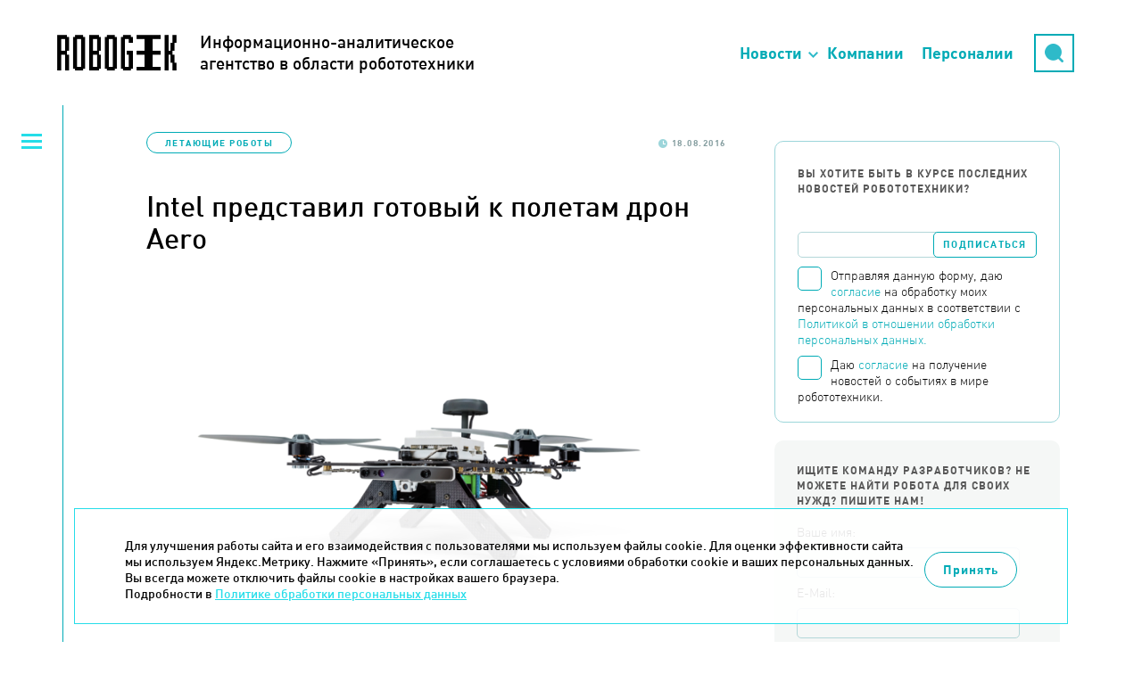

--- FILE ---
content_type: text/html; charset=UTF-8
request_url: https://robogeek.ru/letayuschie-roboty/intel-predstavil-gotovyi-k-poletam-dron-aero
body_size: 10980
content:
<!DOCTYPE html>
<html>

<head>
	<meta HTTP-EQUIV="Content-Type" CONTENT="text/html; charset=utf-8">
	<meta name=viewport content="width=device-width, initial-scale=1, maximum-scale=1">
		<link rel="stylesheet" href="https://unpkg.com/swiper/swiper-bundle.min.css" />

	<link rel="icon" type="image/png" href="/favicon-96x96.png" sizes="96x96" />
	<link rel="icon" type="image/svg+xml" href="/favicon.svg" />
	<link rel="shortcut icon" href="/favicon.ico" />
	<link rel="apple-touch-icon" sizes="180x180" href="/apple-touch-icon.png" />
	<link rel="manifest" href="/site.webmanifest" />

	<title>Intel представил готовый к полетам дрон Aero | Robogeek.Ru</title>
<meta name="msapplication-config" content="none" />
<meta name="description" content="Во вторник на очередном форуме разработчиков Intel (Intel Developer Forum) было представлено новое изделие от американской компании. Речь идет о готовом к полетам дроне в виде квадрокоптера, который предназначен скорее для разработчиков программного обеспечения, чем для обычных любителей или коммерческих операторов." />
<meta name="keywords" content="новости робототехника" />
<meta property="og:image" content="https://robogeek.ru/files/blogs/0003/1695/intelaero1.png"/>
    <meta property="og:type" content="article">
    <meta property="og:title" content="Intel представил готовый к полетам дрон Aero">
    <meta property="og:url" content="https://robogeek.ru/letayuschie-roboty/intel-predstavil-gotovyi-k-poletam-dron-aero">
<link rel="stylesheet" href="/styles/reset.css" />
<link rel="stylesheet" href="/styles/fonts.css" />
<link rel="stylesheet" href="/styles/less/site.less.css" />
<link rel="stylesheet" href="/styles/less/app/components/Blogs/item/full.less.css" />
<link rel="stylesheet" href="/styles/less/app/components/Comments/app/comments.less.css" />
<link rel="stylesheet" href="/styles/plugins/highlight.css" />
<link rel="stylesheet" href="/styles/less/app/components/Delivery/app/subscribe_form.less.css" />
<link rel="stylesheet" href="/styles/less/app/components/Blogs/item/blogs_list.less.css" />
<link rel="stylesheet" href="/styles/less/app/components/Forms/app/forms.less.css" />

	
	<script src="/builds/prod/js/index/a5d/a5d062e1c9d1527a3fb3.js" ></script>	<link href="/builds/prod/css/index/806/806fe37f22c5812aa435f0e69d729955.css" media="screen" rel="stylesheet"></head>

<body class="">
	<!-- Yandex.Metrika counter -->
<script type="text/javascript">
    (function(m,e,t,r,i,k,a){
        m[i]=m[i]||function(){(m[i].a=m[i].a||[]).push(arguments)};
        m[i].l=1*new Date();
        for (var j = 0; j < document.scripts.length; j++) {if (document.scripts[j].src === r) { return; }}
        k=e.createElement(t),a=e.getElementsByTagName(t)[0],k.async=1,k.src=r,a.parentNode.insertBefore(k,a)
    })(window, document,'script','https://mc.yandex.ru/metrika/tag.js', 'ym');

    ym(25741070, 'init', {webvisor:true, clickmap:true, accurateTrackBounce:true, trackLinks:true});
</script>
<noscript><div><img src="https://mc.yandex.ru/watch/25741070" style="position:absolute; left:-9999px;" alt="" /></div></noscript>
<!-- /Yandex.Metrika counter -->

<!-- Rating@Mail.ru counter -->
<script type="text/javascript">
var _tmr = _tmr || [];
_tmr.push({id: "2618617", type: "pageView", start: (new Date()).getTime()});
(function (d, w) {
   var ts = d.createElement("script"); ts.type = "text/javascript"; ts.async = true;
   ts.src = (d.location.protocol == "https:" ? "https:" : "http:") + "//top-fwz1.mail.ru/js/code.js";
   var f = function () {var s = d.getElementsByTagName("script")[0]; s.parentNode.insertBefore(ts, s);};
   if (w.opera == "[object Opera]") { d.addEventListener("DOMContentLoaded", f, false); } else { f(); }
})(document, window);
</script><noscript><div style="position:absolute;left:-10000px;">
<img src="//top-fwz1.mail.ru/counter?id=2618617;js=na" style="border:0;" height="1" width="1" alt="Рейтинг@Mail.ru" />
</div></noscript>
<!-- //Rating@Mail.ru counter -->
			<header class="b-header">
			<div class="b-header__top">
				<div class="container">
					<a href="/" class="logo">
						<div>Информационно-аналитическое<br />агентство в области робототехники</div>
					</a>
					<a href="https://techart.ru/" class="techart"></a>
					<div class="techart-desc">
						<p>Консалтинговая группа "Текарт" - центр компетенции "Робототехника".</p>
						<a class="techart-desc__link" href="/about/">Подробнее...</a>
					</div>
					<ul class="b-header__nav-list">
						<li class="nav-item nav-item__news"><a href="">Новости</a></li>
						<li class="nav-item"><a href="/companies">Компании</a></li>
						<li class="nav-item"><a href="/people">Персоналии</a></li>
						<li class="nav-item nav-item__search"><a href="/search">Поиск</a></li>
						<li>
							<div class="search">
								<div class="form">
									<form action="/search" method="get">
										<input type="hidden" name="searchid" value="2166299" />
										<input type="text" name="text" placeholder="Поиск" />
									</form>
								</div>
								<div class="button-opener">
									<div class="button-opener__search"></div>
								</div>
							</div>
						</li>
					</ul>

					<div class="opener"><span>Основное меню</span></div>
				</div>
				<div class="top-categories hidden">
					<h2 class="top-categories__title">Новости робототехники</h2>
					    <ul>

		
		            <li>
                <a href="/authors">
                    <span>Авторские колонки</span>
					                        <span>27</span>
					                </a>
            </li>
		
		            <li>
                <a href="/3d-tehnologii">
                    <span>3D-технологии </span>
					                        <span>62</span>
					                </a>
            </li>
		            <li>
                <a href="/avtomatizatsiya">
                    <span>Автоматизация</span>
					                        <span>4</span>
					                </a>
            </li>
		            <li>
                <a href="/avtonomnyi-transport">
                    <span>Автономный транспорт</span>
					                        <span>586</span>
					                </a>
            </li>
		            <li>
                <a href="/analitika">
                    <span>Аналитика</span>
					                        <span>177</span>
					                </a>
            </li>
		            <li>
                <a href="/bytovye-roboty">
                    <span>Бытовые роботы</span>
					                        <span>150</span>
					                </a>
            </li>
		            <li>
                <a href="/voennaya-robototehnika">
                    <span>Военная робототехника</span>
					                        <span>150</span>
					                </a>
            </li>
		            <li>
                <a href="/zakonodatelstvo">
                    <span>Законодательство</span>
					                        <span>4</span>
					                </a>
            </li>
		            <li>
                <a href="/intervyu">
                    <span>Интервью</span>
					                        <span>132</span>
					                </a>
            </li>
		            <li>
                <a href="/interesnoe-o-robotah">
                    <span>Интересное о роботах</span>
					                        <span>592</span>
					                </a>
            </li>
		            <li>
                <a href="/internet-veschei">
                    <span>Интернет вещей</span>
					                        <span>216</span>
					                </a>
            </li>
		            <li>
                <a href="/iskusstvennyi-intellekt">
                    <span>Искусственный интеллект</span>
					                        <span>698</span>
					                </a>
            </li>
		            <li>
                <a href="/kosmicheskie-roboty">
                    <span>Космические роботы</span>
					                        <span>111</span>
					                </a>
            </li>
		            <li class="current">
                <a href="/letayuschie-roboty">
                    <span>Летающие роботы</span>
					                        <span>984</span>
					                </a>
            </li>
		            <li>
                <a href="/nauchnye-razrabotki-programmnoe-obespechenie">
                    <span>Научные разработки, программное обеспечение</span>
					                        <span>597</span>
					                </a>
            </li>
		            <li>
                <a href="/neironnye-seti">
                    <span>Нейронные сети</span>
					                        <span>8</span>
					                </a>
            </li>
		            <li>
                <a href="/novosti-kompanii">
                    <span>Новости компаний</span>
					                        <span>540</span>
					                </a>
            </li>
		            <li>
                <a href="/novosti-proekta">
                    <span>Новости проекта</span>
					                        <span>82</span>
					                </a>
            </li>
		            <li>
                <a href="/obrazovatelnaya-robototehnika">
                    <span>Образовательная робототехника</span>
					                        <span>3</span>
					                </a>
            </li>
		            <li>
                <a href="/podvodnye-i-nadvodnye-roboty">
                    <span>Подводные и надводные роботы</span>
					                        <span>207</span>
					                </a>
            </li>
		            <li>
                <a href="/programmirovanie-robototehniki">
                    <span>Программирование робототехники</span>
					                        <span>1</span>
					                </a>
            </li>
		            <li>
                <a href="/promyshlennaya-avtomatizatsiya">
                    <span>Промышленная автоматизация</span>
					                        <span>9</span>
					                </a>
            </li>
		            <li>
                <a href="/promyshlennye-roboty">
                    <span>Промышленные роботы</span>
					                        <span>231</span>
					                </a>
            </li>
		            <li>
                <a href="/robo-igrushki">
                    <span>Робо-игрушки</span>
					                        <span>65</span>
					                </a>
            </li>
		            <li>
                <a href="/robo-keisy">
                    <span>Робо-кейсы</span>
					                        <span>95</span>
					                </a>
            </li>
		            <li>
                <a href="/robo-obrazovanie">
                    <span>Робо-образование</span>
					                        <span>66</span>
					                </a>
            </li>
		            <li>
                <a href="/robo-sobytija">
                    <span>Робо-события</span>
					                        <span>624</span>
					                </a>
            </li>
		            <li>
                <a href="/roboty-v-meditsine">
                    <span>Роботы в медицине</span>
					                        <span>197</span>
					                </a>
            </li>
		            <li>
                <a href="/roboty-v-selskom-hozyaistve">
                    <span>Роботы в сельском хозяйстве</span>
					                        <span>127</span>
					                </a>
            </li>
		            <li>
                <a href="/roboty-spasateli">
                    <span>Роботы специального назначения</span>
					                        <span>126</span>
					                </a>
            </li>
		            <li>
                <a href="/servisnye-roboty">
                    <span>Сервисные роботы</span>
					                        <span>411</span>
					                </a>
            </li>
		            <li>
                <a href="/startapy">
                    <span>Стартапы</span>
					                        <span>5</span>
					                </a>
            </li>
		            <li>
                <a href="/chelovekopodobnye-roboty">
                    <span>Человекоподобные роботы</span>
					                        <span>99</span>
					                </a>
            </li>
		            <li>
                <a href="/ekzoskelety-protezy">
                    <span>Экзоскелеты, протезы</span>
					                        <span>187</span>
					                </a>
            </li>
		    </ul>
				</div>
			</div>
		</header>
	
			<section class="left-menu">
			<div class="opener"><span>Категории новостей</span></div>
			    <ul>

		            <li>
                <a href="/about">О проекте</a>
            </li>
		
		            <li>
                <a href="/authors">
                    <span>Авторские колонки</span>
					                        <span>(27)</span>
					                </a>
            </li>
		
		            <li>
                <a href="/3d-tehnologii">
                    <span>3D-технологии </span>
					                        <span>(62)</span>
					                </a>
            </li>
		            <li>
                <a href="/avtomatizatsiya">
                    <span>Автоматизация</span>
					                        <span>(4)</span>
					                </a>
            </li>
		            <li>
                <a href="/avtonomnyi-transport">
                    <span>Автономный транспорт</span>
					                        <span>(586)</span>
					                </a>
            </li>
		            <li>
                <a href="/analitika">
                    <span>Аналитика</span>
					                        <span>(177)</span>
					                </a>
            </li>
		            <li>
                <a href="/bytovye-roboty">
                    <span>Бытовые роботы</span>
					                        <span>(150)</span>
					                </a>
            </li>
		            <li>
                <a href="/voennaya-robototehnika">
                    <span>Военная робототехника</span>
					                        <span>(150)</span>
					                </a>
            </li>
		            <li>
                <a href="/zakonodatelstvo">
                    <span>Законодательство</span>
					                        <span>(4)</span>
					                </a>
            </li>
		            <li>
                <a href="/intervyu">
                    <span>Интервью</span>
					                        <span>(132)</span>
					                </a>
            </li>
		            <li>
                <a href="/interesnoe-o-robotah">
                    <span>Интересное о роботах</span>
					                        <span>(592)</span>
					                </a>
            </li>
		            <li>
                <a href="/internet-veschei">
                    <span>Интернет вещей</span>
					                        <span>(216)</span>
					                </a>
            </li>
		            <li>
                <a href="/iskusstvennyi-intellekt">
                    <span>Искусственный интеллект</span>
					                        <span>(698)</span>
					                </a>
            </li>
		            <li>
                <a href="/kosmicheskie-roboty">
                    <span>Космические роботы</span>
					                        <span>(111)</span>
					                </a>
            </li>
		            <li class="current">
                <a href="/letayuschie-roboty">
                    <span>Летающие роботы</span>
					                        <span>(984)</span>
					                </a>
            </li>
		            <li>
                <a href="/nauchnye-razrabotki-programmnoe-obespechenie">
                    <span>Научные разработки, программное обеспечение</span>
					                        <span>(597)</span>
					                </a>
            </li>
		            <li>
                <a href="/neironnye-seti">
                    <span>Нейронные сети</span>
					                        <span>(8)</span>
					                </a>
            </li>
		            <li>
                <a href="/novosti-kompanii">
                    <span>Новости компаний</span>
					                        <span>(540)</span>
					                </a>
            </li>
		            <li>
                <a href="/novosti-proekta">
                    <span>Новости проекта</span>
					                        <span>(82)</span>
					                </a>
            </li>
		            <li>
                <a href="/obrazovatelnaya-robototehnika">
                    <span>Образовательная робототехника</span>
					                        <span>(3)</span>
					                </a>
            </li>
		            <li>
                <a href="/podvodnye-i-nadvodnye-roboty">
                    <span>Подводные и надводные роботы</span>
					                        <span>(207)</span>
					                </a>
            </li>
		            <li>
                <a href="/programmirovanie-robototehniki">
                    <span>Программирование робототехники</span>
					                        <span>(1)</span>
					                </a>
            </li>
		            <li>
                <a href="/promyshlennaya-avtomatizatsiya">
                    <span>Промышленная автоматизация</span>
					                        <span>(9)</span>
					                </a>
            </li>
		            <li>
                <a href="/promyshlennye-roboty">
                    <span>Промышленные роботы</span>
					                        <span>(231)</span>
					                </a>
            </li>
		            <li>
                <a href="/robo-igrushki">
                    <span>Робо-игрушки</span>
					                        <span>(65)</span>
					                </a>
            </li>
		            <li>
                <a href="/robo-keisy">
                    <span>Робо-кейсы</span>
					                        <span>(95)</span>
					                </a>
            </li>
		            <li>
                <a href="/robo-obrazovanie">
                    <span>Робо-образование</span>
					                        <span>(66)</span>
					                </a>
            </li>
		            <li>
                <a href="/robo-sobytija">
                    <span>Робо-события</span>
					                        <span>(624)</span>
					                </a>
            </li>
		            <li>
                <a href="/roboty-v-meditsine">
                    <span>Роботы в медицине</span>
					                        <span>(197)</span>
					                </a>
            </li>
		            <li>
                <a href="/roboty-v-selskom-hozyaistve">
                    <span>Роботы в сельском хозяйстве</span>
					                        <span>(127)</span>
					                </a>
            </li>
		            <li>
                <a href="/roboty-spasateli">
                    <span>Роботы специального назначения</span>
					                        <span>(126)</span>
					                </a>
            </li>
		            <li>
                <a href="/servisnye-roboty">
                    <span>Сервисные роботы</span>
					                        <span>(411)</span>
					                </a>
            </li>
		            <li>
                <a href="/startapy">
                    <span>Стартапы</span>
					                        <span>(5)</span>
					                </a>
            </li>
		            <li>
                <a href="/chelovekopodobnye-roboty">
                    <span>Человекоподобные роботы</span>
					                        <span>(99)</span>
					                </a>
            </li>
		            <li>
                <a href="/ekzoskelety-protezy">
                    <span>Экзоскелеты, протезы</span>
					                        <span>(187)</span>
					                </a>
            </li>
		    </ul>
		</section>
	
	<section class="content-wrapper ">
		
		
			<section class="site-content ">
								
<div class="blog-full" itemscope itemtype="https://schema.org/NewsArticle">

	
	<div class="blog-info ">
					<p class="tags">
				<a href="/letayuschie-roboty">Летающие роботы</a>
			</p>
				<p class="date-n-comments">
			<span class="date">18.08.2016</span>
					</p>
	</div>

    <link itemprop="image" href="https://robogeek.ru/files/blogs/0003/1695/intelaero1.png">
    <meta itemprop="headline name" content="Intel представил готовый к полетам дрон Aero">
    <meta itemprop="description"
          content="Во вторник на очередном форуме разработчиков Intel (Intel Developer Forum) было представлено новое изделие от американской компании. Речь идет о готовом к полетам дроне в виде квадрокоптера, который предназначен скорее для разработчиков программного обеспечения, чем для обычных любителей или коммерческих операторов.">
    <meta itemprop="datePublished" datetime="2016-08-18" content="2016-08-18">
    <div itemprop="publisher" itemscope itemtype="https://schema.org/Organization">
        <div itemprop="logo" itemscope itemtype="https://schema.org/ImageObject">
            <img itemprop="url image" src="https://robogeek.ru/images/layout/logo_2.png" alt="Логотип" title="Логотип" style="display:none;"/>
        </div>
        <meta itemprop="name" content="Robogeek">
        <meta itemprop="telephone" content="+7(495) 790-7591">
        <meta itemprop="address" content="Россия">
    </div>

	<h1>Intel представил готовый к полетам дрон Aero</h1>

			<div class="image"><img width="100%" src="/files/blogs/0003/1695/_cache/fit650x800-intelaero1.png" /></div>
	
	<div class="content no-border" itemprop="articleBody">
		<p>Во вторник на очередном форуме разработчиков Intel (Intel Developer Forum) было представлено новое изделие от американской компании. Речь идет о готовом к полетам дроне в виде квадрокоптера, который предназначен скорее для разработчиков программного обеспечения, чем для обычных любителей или коммерческих операторов.</p>

				<p>Беспилотник от Intel полностью готов к эксплуатации. Для управления используется плата Intel Aero Compute и операционная система Linux. Система машинного зрения называется RealSense. БПЛА будет поставляться с предварительно загруженным ПО AirMap от стартапа из Санта-Моники для разработки прикладного программного обеспечения. AirMap, как правило, помогает владельцам БПЛА летать только там, где это безопасно и разрешено законом.</p>
<p>Другие производители полупроводниковых чипов, включая NVIDIA, Ambarella и Qualcomm, также не желают уступать свою долю в новом, быстро растущем сегменте рынка, где еще далеко не все регламентировано в национальном и международном масштабе. Сегодня эти компании уже продают свои новые микропроцессоры другим производителям оборудования, в том числе изготовителям БПЛА, видеокамер и других систем, которые используются для расширения возможностей беспилотников при фото и видео съемке.</p>
<p>Ambarella поставляет свои чипы для камер, встраиваемых в дроны DJI, и для камер GoPro, которые можно найти на беспилотниках 3D Robotics. Платформа Snapdragon Flight компании Qualcomm и 4К камеры использованы в таких БПЛА, как модель YING от Tencent-Zerotech, которая транслирует снимаемое в полете видео в социальные медиа-платформы QQ и Wenxing.</p>
<p>Intel также инвестирует сегодня средства в ряд стартапов, занимающихся разработкой беспилотников. В числе этих компаний Yuneec, которая делает БПЛА, которые способны избегать препятствия даже в труднодоступных места. Airware занимается разработкой операционной системы для коммерческих БПЛА. А PrecisionHawk изготавливает беспилотник в виде самолета и создает программное обеспечение для сельскохозяйственных и других коммерческих БПЛА. В январе этого года Intel приобрела немецкого производителя дронов Ascending Technologies.</p>
<p><img src="/files/blogs/0003/1695/attaches/Krzanich-keynote.jpg" width="650" height="433" style="max-width: 650px; width: 100%; height: auto;"></p> 
<p>Включение в квадрокоптер Intel Aero комплекта от AirMap для разработки ПО выгодно для этого стартапа. AirMap уже был партнером ведущих производителей беспилотников, включая DJI, а также 3D Robotics и Aeryon Labs.</p>
<p>Генеральный директор стартапа Бен Маркус заявил, что повсеместное использование БПЛА не может быть безопасным без системы управления воздушным пространством, которая охватывает нижний уровень, где летают беспилотники и передает в режиме реального времени для операторов БПЛА, производителей и разработчиков приложений информацию о состоянии воздушного пространства.</p>
<p>AirMap также обеспечивает в режиме реального времени доступность данных другим заинтересованным сторонам, включая аэропорты и контролирующие органы, которые должны знать, как и где летают беспилотные аппараты.</p>
<p>Беспилотный Aero ожидается в продаже к концу этого года, но Intel не объявила пока ни дату продажи, ни стоимость.</p>
		
					<div class="full-tags">Теги: <a href="/tag-16">Intel</a>, <a href="/tag-142">беспилотник</a>, <a href="/tag-4">БПЛА</a>, <a href="/tag-558">квадрокоптер</a>, <a href="/tag-2477">Aero</a></div>
		
		<div class="social-counters">
            <!--noindex-->
            <script src="https://yastatic.net/es5-shims/0.0.2/es5-shims.min.js"></script>
            <script src="https://yastatic.net/share2/share.js"></script>
            <div class="ya-share2" data-services="vkontakte,telegram"></div>
            <!--/noindex-->
		</div>
	</div>

			
<div class="comments-container">
	<div class="comments-header" data-load-url="/comments/blogs1695/">
		<h2 id="comments" class="comments-load">Комментарии</h2>
		<span class="comments-load">(0)</span>
		<a href="" class="comments-load">Добавить комментарий</a>
	</div>

	<div class="comments-wrapper comments-embedded-ajax-body"></div>
</div>


	</div>			</section>

							<section class="right-menu">

                    <div class="subscribe-form">
                        <p>Вы хотите быть в курсе последних новостей робототехники?</p>
                        

<form action="/subscribers/subscribe" method="post" id="subscribe_form" enctype="application/x-www-form-urlencoded" class="delivery delivery-subscribe b-form-politics"><fieldset><div class="delivery-form-container">

    <script>
        function captchaDelivery(e) {
            e.preventDefault();
            const form = document.getElementById('subscribe_form');
            const validateEmail = (email) => {
                return String(email)
                    .toLowerCase()
                    .match(
                        /^(([^<>()[\]\\.,;:\s@"]+(\.[^<>()[\]\\.,;:\s@"]+)*)|(".+"))@((\[[0-9]{1,3}\.[0-9]{1,3}\.[0-9]{1,3}\.[0-9]{1,3}\])|(([a-zA-Z\-0-9]+\.)+[a-zA-Z]{2,}))$/
                     );
            };

            if(!validateEmail(form.elements.subscribe_email.value)) {
                alert('Введите корректный E-mail');
                return;
            }
            if (!form.elements.subscribe.checked) {
                alert('Необходимо дать согласие на обработку Ваших персональных данных');
                return;
            }

            if (!form.elements.receive_news_subscribe.checked) {
                alert('Необходимо дать согласие на получение новостей');
                return;
            }

            form.submit();
        }
    </script>

	<div class="field field-email  field-type--text">
	<label for="subscribe_email" class="label-email left">Email:</label>	<div class="right">
		<input type="text" name="subscribe[email]" value="" id="subscribe_email" data-validate-presence="Введите E-mail" data-validate-match="^$|^[a-zA-Z0-9._%+-]+@[a-zA-Z0-9.-]+\.[a-zA-Z]{2,4}$" data-validate-match-message="Введите корректный E-mail" data-validate-match-mods="" class="validable" data-field-name="email" />
		
			</div>
</div>
<input type="hidden" name="subscribe[f_protect_code]" value="58bd78323f7ee0e593fd609cd9e83f72" id="subscribe_f_protect_code" /><input type="hidden" name="subscribe[protect]" value="" id="subscribe_protect" data-field-name="protect" /><script type="text/javascript">
<!--
$(function() {
	var v = '';
	v = v.concat('2');v = v.concat(6*0+1);v = v.concat(4-2);v = v.concat(27/3);v = v.concat(2*2);	$('#subscribe_protect').attr('value',v);
});
//-->
</script>
    <div class="field">
    <label for="subscribe" class="b-form-politics__checkbox">
        <span class="b-form-politics__fake-checkbox"></span>
        <input type="checkbox" id="subscribe" class="b-form-politics__origin-checkbox">
        <span class="b-form-politics__text">
                Отправляя данную форму, даю <a href="/consent/" target="_blank">согласие</a> на обработку моих персональных данных в соответствии с
                <a href="/confidential/" target="_blank">Политикой в отношении обработки персональных данных.</a>
            </span>
    </label>

            <label for="receive_news_subscribe" class="b-form-politics__checkbox">
            <span class="b-form-politics__fake-checkbox"></span>
            <input type="checkbox" id="receive_news_subscribe" class="b-form-politics__origin-checkbox">
            <span class="b-form-politics__text">
                    Даю <a href="/consent-info/" target="_blank">согласие</a> на получение новостей о событиях в мире робототехники.</a>
                </span>
        </label>
    </div>
    <input type="hidden" name="subscribe_captcha" id="subscribe_captcha" value="">
	<input onclick="captchaDelivery(event)" type="submit" value="Подписаться" />
</div>
</fieldset></form>                    </div>

                    <div class="right-menu--block">
                        <div data-form-container="1">
<div class="form">
<h2>Ищите команду разработчиков? Не можете найти робота для своих нужд? Пишите нам!</h2><form action="/forms/messages/" method="post" id="messages_form" enctype="application/x-www-form-urlencoded" class="b-form-politics"><fieldset><input type="hidden" name="messages[_form_name_]" value="messages" id="messages__form_name_" data-field-name="_form_name_" /><input type="hidden" name="messages[_referer_]" value="b902c8856539b9bafb02444112aea849" id="messages__referer_" data-field-name="_referer_" /><div class="field field-name  field-type--text">
	<label for="messages_name" class="label-name left">Ваше имя:</label>	<div class="right">
		<input type="text" name="messages[name]" value="" id="messages_name" required="required" data-validate-presence="Введите имя!" class="validable" data-field-name="name" />
		
			</div>
</div>
<div class="field field-email  field-type--text">
	<label for="messages_email" class="label-email left">E-Mail:</label>	<div class="right">
		<input type="text" name="messages[email]" value="" id="messages_email" required="required" data-validate-presence="Введите E-Mail!" data-validate-match="^$|^[a-zA-Z0-9._%+-]+@[a-zA-Z0-9.-]+\.[a-zA-Z]{2,4}$" data-validate-match-message="E-Mail некорректный!" data-validate-match-mods="" class="validable" data-field-name="email" />
		
			</div>
</div>
<div class="field field-message  field-type--textarea">
	<label for="messages_message" class="label-message left">Ваш вопрос:</label>	<div class="right">
		<textarea name="messages[message]" id="messages_message" required="required" style="none" data-field-name="message" class="use-tab-key"></textarea>
		
			</div>
</div>
<input type="hidden" name="messages[f_protect_code]" value="0a99672f0a51284940ca937ad5ad6d8b" id="messages_f_protect_code" /><input type="hidden" name="messages[protect]" value="" id="messages_protect" data-field-name="protect" /><script type="text/javascript">
<!--
$(function() {
	var v = '';
	v = v.concat(6/2);v = v.concat(3);v = v.concat(Math.floor(Math.sin(2.1)*8)+1);v = v.concat(4-2);v = v.concat('3');	$('#messages_protect').attr('value',v);
});
//-->
</script>
<input type="hidden" name="messages[captcha]" value="" id="messages_captcha" data-field-name="captcha" /><p class="messages-form--description">Для обратной связи укажите ваш E-mail, он будет доступен только администратору. Так вы сможете оперативно узнать, когда ответ на ваш вопрос будет опубликован</p>
<div class="messages-form--submit-container">
    <div class="field">
    <label for="feedback" class="b-form-politics__checkbox">
        <span class="b-form-politics__fake-checkbox"></span>
        <input type="checkbox" id="feedback" class="b-form-politics__origin-checkbox">
        <span class="b-form-politics__text">
                Отправляя данную форму, даю <a href="/consent/" target="_blank">согласие</a> на обработку моих персональных данных в соответствии с
                <a href="/confidential/" target="_blank">Политикой в отношении обработки персональных данных.</a>
            </span>
    </label>

    </div>
</div>
<div class="messages-form--submit-container">
	<input class="messages-form--submit" type="submit" value="Отправить вопрос">
</div>
</fieldset></form></div></div>
                    </div>

                    <br /><br />

                    <div class="right-menu__picture-block">
                        <script src="https://vk.com/js/api/openapi.js?137" type="text/javascript"></script>
                        <div id="vk_groups" class="vk_groups"></div>
                        <script type="text/javascript">
                            VK.Widgets.Group("vk_groups", {
                                mode: 0,
                                width: "320",
                                height: "400",
                                color1: 'FFFFFF',
                                color2: '717070',
                                color3: '31728d'
                            }, 136178291);
                        </script>
                    </div>

                                            <div class="right-menu__last-comments">
                            
<div class="b-last-comments">
	<h2 class="b-last-comments__title">Новые комментарии</h2>

			<div class="b-last-comments-material">
			<a href="/iskusstvennyi-intellekt/neiroset-generiruet-pugayuschie-litsa-pod-muzyku" class="b-last-comments-material__title">
				Нейросеть генерирует пугающие лица под музыку			</a>
			<div class="b-last-comments-material__comments">
									<div class="b-last-comment">
						<div class="b-last-comment__header">
							<div class="b-last-comment__name">Фанатка Франкенштейна</div>
							<div class="b-last-comment__dates">
								<div class="b-last-comment__date">17.09.2025</div>
								<div class="b-last-comment__time">03:22:03</div>
							</div>
						</div>

						<div class="b-last-comment__text">
							Привет зловещая долина!)						</div>
					</div>
							</div>
		</div>
			<div class="b-last-comments-material">
			<a href="/iskusstvennyi-intellekt/agi-i-chelovek-vchera-segodnya-zavtra" class="b-last-comments-material__title">
				AGI и человек: вчера, сегодня, завтра			</a>
			<div class="b-last-comments-material__comments">
									<div class="b-last-comment">
						<div class="b-last-comment__header">
							<div class="b-last-comment__name">Гость</div>
							<div class="b-last-comment__dates">
								<div class="b-last-comment__date">14.09.2025</div>
								<div class="b-last-comment__time">10:04:27</div>
							</div>
						</div>

						<div class="b-last-comment__text">
							Поэтому попытка создать общий ИИ подобна тому как попытка создать вечный двигатель или найти философский камень, решить задачу квадратуры круга...						</div>
					</div>
							</div>
		</div>
	</div>                        </div>
                    
                    <div class="other-articles">
                                                    <noindex>
                                <h2>Другие статьи по теме</h2>

                                <div class="last_themes list">
                                    <article>
	<a href="/letayuschie-roboty/geoskan-otkryvaet-vsem-demo-dostup-k-obrazovatelnomu-simulyatoru-poletov-pioneer-drone-sim">Геоскан открывает всем демо-доступ к образовательному симулятору полетов Pioneer Drone Sim</a>
</article>
<article>
	<a href="/letayuschie-roboty/geoskan-predstavil-obnovlennuyu-platformu-dlya-nastroiki-obrazovatelnyh-dronov-pioneer-station-20">Геоскан представил обновленную платформу для настройки образовательных дронов Pioneer Station 2.0</a>
</article>
                                </div>
                            </noindex>
                                            </div>

                    <div class="categories b-categories">
                        <h2 class="b-categories__title">Категории</h2>
                        <div class="b-categories__opener"></div>
                        <div class="b-categories__list">
                                <ul>

		
		            <li>
                <a href="/authors">
                    <span>Авторские колонки</span>
					                        <span>27</span>
					                </a>
            </li>
		
		            <li>
                <a href="/3d-tehnologii">
                    <span>3D-технологии </span>
					                        <span>62</span>
					                </a>
            </li>
		            <li>
                <a href="/avtomatizatsiya">
                    <span>Автоматизация</span>
					                        <span>4</span>
					                </a>
            </li>
		            <li>
                <a href="/avtonomnyi-transport">
                    <span>Автономный транспорт</span>
					                        <span>586</span>
					                </a>
            </li>
		            <li>
                <a href="/analitika">
                    <span>Аналитика</span>
					                        <span>177</span>
					                </a>
            </li>
		            <li>
                <a href="/bytovye-roboty">
                    <span>Бытовые роботы</span>
					                        <span>150</span>
					                </a>
            </li>
		            <li>
                <a href="/voennaya-robototehnika">
                    <span>Военная робототехника</span>
					                        <span>150</span>
					                </a>
            </li>
		            <li>
                <a href="/zakonodatelstvo">
                    <span>Законодательство</span>
					                        <span>4</span>
					                </a>
            </li>
		            <li>
                <a href="/intervyu">
                    <span>Интервью</span>
					                        <span>132</span>
					                </a>
            </li>
		            <li>
                <a href="/interesnoe-o-robotah">
                    <span>Интересное о роботах</span>
					                        <span>592</span>
					                </a>
            </li>
		            <li>
                <a href="/internet-veschei">
                    <span>Интернет вещей</span>
					                        <span>216</span>
					                </a>
            </li>
		            <li>
                <a href="/iskusstvennyi-intellekt">
                    <span>Искусственный интеллект</span>
					                        <span>698</span>
					                </a>
            </li>
		            <li>
                <a href="/kosmicheskie-roboty">
                    <span>Космические роботы</span>
					                        <span>111</span>
					                </a>
            </li>
		            <li class="current">
                <a href="/letayuschie-roboty">
                    <span>Летающие роботы</span>
					                        <span>984</span>
					                </a>
            </li>
		            <li>
                <a href="/nauchnye-razrabotki-programmnoe-obespechenie">
                    <span>Научные разработки, программное обеспечение</span>
					                        <span>597</span>
					                </a>
            </li>
		            <li>
                <a href="/neironnye-seti">
                    <span>Нейронные сети</span>
					                        <span>8</span>
					                </a>
            </li>
		            <li>
                <a href="/novosti-kompanii">
                    <span>Новости компаний</span>
					                        <span>540</span>
					                </a>
            </li>
		            <li>
                <a href="/novosti-proekta">
                    <span>Новости проекта</span>
					                        <span>82</span>
					                </a>
            </li>
		            <li>
                <a href="/obrazovatelnaya-robototehnika">
                    <span>Образовательная робототехника</span>
					                        <span>3</span>
					                </a>
            </li>
		            <li>
                <a href="/podvodnye-i-nadvodnye-roboty">
                    <span>Подводные и надводные роботы</span>
					                        <span>207</span>
					                </a>
            </li>
		            <li>
                <a href="/programmirovanie-robototehniki">
                    <span>Программирование робототехники</span>
					                        <span>1</span>
					                </a>
            </li>
		            <li>
                <a href="/promyshlennaya-avtomatizatsiya">
                    <span>Промышленная автоматизация</span>
					                        <span>9</span>
					                </a>
            </li>
		            <li>
                <a href="/promyshlennye-roboty">
                    <span>Промышленные роботы</span>
					                        <span>231</span>
					                </a>
            </li>
		            <li>
                <a href="/robo-igrushki">
                    <span>Робо-игрушки</span>
					                        <span>65</span>
					                </a>
            </li>
		            <li>
                <a href="/robo-keisy">
                    <span>Робо-кейсы</span>
					                        <span>95</span>
					                </a>
            </li>
		            <li>
                <a href="/robo-obrazovanie">
                    <span>Робо-образование</span>
					                        <span>66</span>
					                </a>
            </li>
		            <li>
                <a href="/robo-sobytija">
                    <span>Робо-события</span>
					                        <span>624</span>
					                </a>
            </li>
		            <li>
                <a href="/roboty-v-meditsine">
                    <span>Роботы в медицине</span>
					                        <span>197</span>
					                </a>
            </li>
		            <li>
                <a href="/roboty-v-selskom-hozyaistve">
                    <span>Роботы в сельском хозяйстве</span>
					                        <span>127</span>
					                </a>
            </li>
		            <li>
                <a href="/roboty-spasateli">
                    <span>Роботы специального назначения</span>
					                        <span>126</span>
					                </a>
            </li>
		            <li>
                <a href="/servisnye-roboty">
                    <span>Сервисные роботы</span>
					                        <span>411</span>
					                </a>
            </li>
		            <li>
                <a href="/startapy">
                    <span>Стартапы</span>
					                        <span>5</span>
					                </a>
            </li>
		            <li>
                <a href="/chelovekopodobnye-roboty">
                    <span>Человекоподобные роботы</span>
					                        <span>99</span>
					                </a>
            </li>
		            <li>
                <a href="/ekzoskelety-protezy">
                    <span>Экзоскелеты, протезы</span>
					                        <span>187</span>
					                </a>
            </li>
		    </ul>
                        </div>
                    </div>

                </section>
            
        
        <a href="#" class="scroll-to-top"></a>


    </section>


    <footer class="with-top-border main">
        <div class="footer-left-column">
            <p>
                &copy; 2014-2026. Robogeek.ru - проект группы “Текарт”.<br>
                Телефон редакции <strong>+7(495) 790-7591, доб. 117</strong>
            </p>
            <p>
                <a href="/confidential/" target="_blank">Политика в отношении обработки персональных данных</a>
            </p>
        </div>

        <div class="footer-right-column">

            <p>Приглашения на соответствующие нашей тематике мероприятия, пресс-релизы и другие сообщения ждем на
                <a href="mailto:info@robogeek.ru">info@robogeek.ru</a>.<br>
                При любом использовании материалов сайта ссылка обязательна.
            </p>

            <div class="counters">
                <a class="rss" href="/rss.xml" target="_blank"></a>
                <!-- Rating@Mail.ru logo -->
<a href="http://top.mail.ru/jump?from=2618617">
<img src="//top-fwz1.mail.ru/counter?id=2618617;t=499;l=1"
style="border:0;" height="31" width="88" alt="Рейтинг@Mail.ru" /></a>
<!-- //Rating@Mail.ru logo -->            </div>

        </div>

    </footer>

    <div class="l-popup">
        <div class="l-popup__overlay"></div>
        <div class="l-popup__container">
            <a href="#" class="l-popup__close-button"></a>
            <div class="l-popup__content l-popup-content"></div>
        </div>
    </div>


	<div class="cookie-notice">
		<div class="cookie-notice__container">
			<div class="cookie-notice__text">
				<p>Для улучшения работы сайта и его взаимодействия с пользователями мы используем файлы cookie. Для оценки эффективности сайта мы используем Яндекс.Метрику. Нажмите «Принять», если соглашаетесь с условиями обработки cookie и ваших персональных данных. Вы всегда можете отключить файлы cookie в настройках вашего браузера.<br> Подробности в <a href="/confidential/">Политике обработки персональных данных</a></p>
			</div>
			<div class="cookie-notice__button">
				<span class="but">Принять</span>
			</div>
		</div>
	</div>
	<script>
		if ($(document).ready()) {
			let cookiesBtn = $('.cookie-notice__button');
			$('.cookie-notice__button').click(function () {
				$(this).parent().parent().fadeOut(300);
				let date = new Date();
				date.setTime(date.getTime() + 365 * 24 * 60 * 60 * 1000);
				document.cookie = "show_cookie=1; expires=" + date.toGMTString() + "; path=/;";
			});
		}
	</script>

    <script src="/scripts/site.js"></script>
<script src="/tao/scripts/tao.js"></script>
<script src="/scripts/copy/app/components/Comments/app/scripts/comments-ajax.js"></script>
<script src="/scripts/jquery/highlight.js"></script>
<script src="/scripts/code_highlight.js"></script>
<script src="/tao/scripts/validation.js"></script>
<script src="/tao/scripts/jquery/tabby.js"></script>
<script src="/scripts/copy/app/components/FullCache/scripts/ajax_load.js"></script>

    

    <script src="//api-maps.yandex.ru/2.1/?lang=ru_RU&apikey=62462433-f99b-44d6-a003-eb1c6425e9e4" type="text/javascript"></script>
    <script type="module">
        import Swiper from 'https://unpkg.com/swiper/swiper-bundle.esm.browser.min.js'

        const swiper = new Swiper('.swiper-container', {
            watchOverflow: true,
            spaceBetween: 20,
            breakpoints: {
                '650': {
                    slidesPerView: 2,
                },
                '1100': {
                    slidesPerView: 3,
                },
                '1400': {
                    slidesPerView: 4,
                    spaceBetween: 20,
                },
                '1650': {
                    slidesPerView: 4,
                    spaceBetween: 0,
                }
            },
            pagination: {
                el: '.swiper-pagination',
            },
        });
    </script>
</body>

</html>


--- FILE ---
content_type: application/javascript
request_url: https://robogeek.ru/scripts/copy/app/components/FullCache/scripts/ajax_load.js
body_size: 189
content:
$(function () {
	var $ajax_load_blocks = $('.ajax-load-insertions'),
		insertions = [];

	if ($ajax_load_blocks.length) {

		$ajax_load_blocks.each(function () {
			insertions.push($(this).data('insertion-str'));
		});

		$.ajax({
			url: '/ajax-load-insertions',
			data: {
				ajax_load_insertions: JSON.stringify(insertions)
			},
			dataType: 'json',
			type: 'post',
			success: function (data) {
				$.each(data, function (key, value) {
					$ajax_load_blocks.filter('[data-insertion-str="' + key + '"]').replaceWith(value);
				});
			}
		});
	}
});